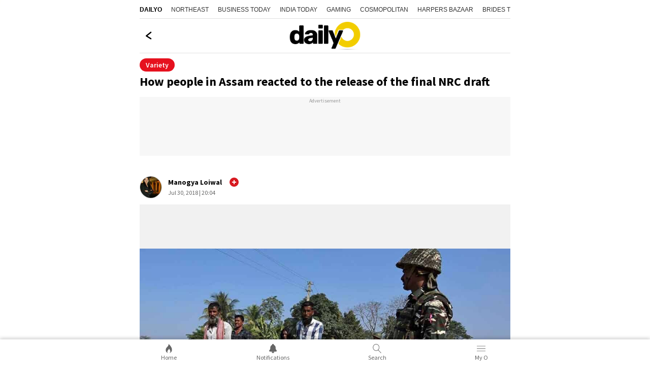

--- FILE ---
content_type: text/html; charset=utf-8
request_url: https://www.google.com/recaptcha/api2/aframe
body_size: 267
content:
<!DOCTYPE HTML><html><head><meta http-equiv="content-type" content="text/html; charset=UTF-8"></head><body><script nonce="7_a773f9TCh775sqPLOjDg">/** Anti-fraud and anti-abuse applications only. See google.com/recaptcha */ try{var clients={'sodar':'https://pagead2.googlesyndication.com/pagead/sodar?'};window.addEventListener("message",function(a){try{if(a.source===window.parent){var b=JSON.parse(a.data);var c=clients[b['id']];if(c){var d=document.createElement('img');d.src=c+b['params']+'&rc='+(localStorage.getItem("rc::a")?sessionStorage.getItem("rc::b"):"");window.document.body.appendChild(d);sessionStorage.setItem("rc::e",parseInt(sessionStorage.getItem("rc::e")||0)+1);localStorage.setItem("rc::h",'1764935736765');}}}catch(b){}});window.parent.postMessage("_grecaptcha_ready", "*");}catch(b){}</script></body></html>

--- FILE ---
content_type: application/javascript; charset=utf-8
request_url: https://fundingchoicesmessages.google.com/f/AGSKWxWJRD_FsCBaTQ2eFjyoWwZUYLb6atxJl1wFYg2U9Xm0b5o-CAOV7HNYiGVDfKmz_uhEModVE9JwZRqHnrBXDi6h19O-zw2IoXlr-Gi8CvQpwSFjU56roypq2rzoPNzqMWfETQ7tFk67ciND7mJIfKUvhH_MBgPJwD6WPCvziTrgCKhOvmoI7dHQuEZJ/_/adspromo-_square_ad-/ad_bot._540_70./dfp/async.
body_size: -1290
content:
window['1a484921-3abd-43e9-b455-dc4faf1ca100'] = true;